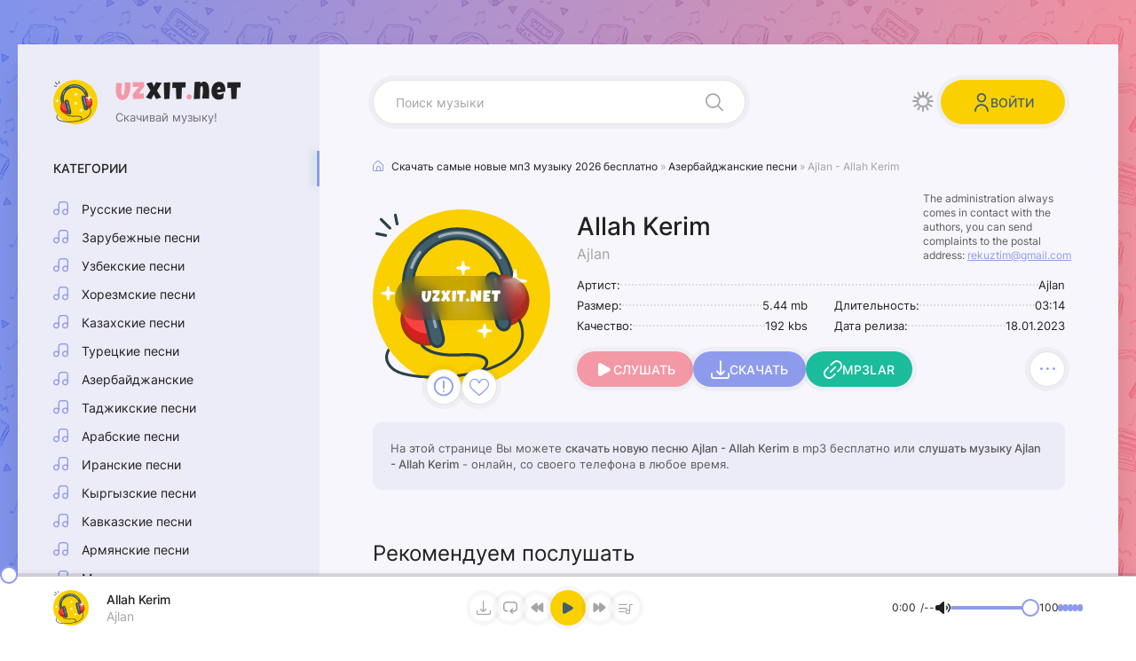

--- FILE ---
content_type: text/html; charset=utf-8
request_url: https://uzxit.net/azeri-mp3/25669-ajlan-allah-kerim.html
body_size: 9671
content:
<!DOCTYPE html>
<html lang="ru">
<head>
	<meta charset="utf-8">
<title>Ajlan - Allah Kerim » Скачать новенькую 2023 песню бесплатно</title>
<meta name="description" content="Предлагаем скачать свежую песню Ajlan - Allah Kerim бесплатно или слушайте Allah Kerim - Ajlan в 192 kbps">
<meta name="keywords" content="Ajlan, Allah Kerim">
<meta name="generator" content="UZXIT MEDIA (http://uzxit.net)">
<meta property="og:site_name" content="Скачать mp3 2025, новинки музыки бесплатно в формате mp3 2025">
<meta property="og:type" content="article">
<meta property="og:title" content="Ajlan - Allah Kerim">
<meta property="og:url" content="https://uzxit.net/azeri-mp3/25669-ajlan-allah-kerim.html">
<link rel="search" type="application/opensearchdescription+xml" href="https://uzxit.net/index.php?do=opensearch" title="Скачать mp3 2025, новинки музыки бесплатно в формате mp3 2025">
<link rel="canonical" href="https://uzxit.net/azeri-mp3/25669-ajlan-allah-kerim.html">
<link rel="alternate" type="application/rss+xml" title="Скачать mp3 2025, новинки музыки бесплатно в формате mp3 2025" href="https://uzxit.net/rss.xml">
	<meta name="viewport" content="width=device-width, initial-scale=1.0">
	<meta name="theme-color" content="#222f3d">
	<link rel="preload" href="/templates/uzxit/css/common.css?v={cache-id}" as="style">
	<link rel="preload" href="/templates/uzxit/css/styles.css?v={cache-id}" as="style">
	<link rel="preload" href="/templates/uzxit/css/engine.css?v={cache-id}" as="style">
	<link rel="preload" href="/templates/uzxit/css/ui-icons.css?v={cache-id}" as="style">
	<link rel="preload" href="/templates/uzxit/webfonts/inter-400.woff2" as="font" type="font/woff2" crossorigin>
	<link rel="preload" href="/templates/uzxit/webfonts/inter-500.woff2" as="font" type="font/woff2" crossorigin>
	<link rel="preload" href="/templates/uzxit/webfonts/luckiest-guy-400.woff2" as="font" type="font/woff2" crossorigin>
    <link rel="preload" href="/templates/uzxit/webfonts/fa-custom.woff?ycs6nk" as="font" type="font/woff" crossorigin>
	<link rel="shortcut icon" href="/templates/uzxit/images/logo.svg">
	<link href="/templates/uzxit/css/common.css?v={cache-id}" type="text/css" rel="stylesheet">
	<link href="/templates/uzxit/css/styles.css?v={cache-id}" type="text/css" rel="stylesheet">
	<link href="/templates/uzxit/css/engine.css?v={cache-id}" type="text/css" rel="stylesheet"> 
	<link href="/templates/uzxit/css/ui-icons.css?v={cache-id}" type="text/css" rel="stylesheet">

	<meta name="google-site-verification" content="nlf4nWGOmVka-w0-iz712GJNu_tDRfv1arpo2bePdr8" /> 
    <!-- этот код вставить внутрь тега <head> вашего сайта -->
    <meta property="og:type" content="website">
    <meta property="og:site_name" content="UZXIT.NET">
    <meta property="og:title" content="Скачать mp3 2026, Новинки песни и музыку 2026 года онлайн слушать бесплатно">
    <meta property="og:description" content="Скачать и онлайн слушать новинки хитовые музыки и популярные песни 2026 года в формате mp3 бесплатно">
    <meta property="og:url" content="https://uzxit.net">
    <meta property="og:locale" content="ru_RU">
    <meta property="og:image" content="/templates/uzxit/images/logo.svg">
    <meta property="og:image:width" content="300">
    <meta property="og:image:height" content="300">
    <script type="application/ld+json">
	{
	"@context": "http://schema.org/",
	"@type": "NewsArticle",
	"headline": "Скачать mp3 2026, новинки песни и музыку 2026 года",
	"datePublished": "2021-07-25",
	"description": "Скачать и онлайн слушать новинки хитовые музыки 2026 года в формате mp3 бесплатно",
	"image": {
		"@type": "ImageObject",
		"height": "300",
		"width": "300",
		"url": "https://uzxit.net"
	},
	"author": "uzxit.net",
	"publisher": {
		"@type": "Organization",
		"logo": {
		"@type": "ImageObject",
		"url": "https://uzxit.net"
		},
		"name": "uzxit.net"
	},
	"articleBody": "{fullstory}"
	}
	</script>
    <!-- Yandex.RTB -->
	<script>window.yaContextCb=window.yaContextCb||[]</script>
	<script src="https://yandex.ru/ads/system/context.js" async></script>
    <script type="text/javascript" src="https://magicsubb.com/code/ha4wcy3dgm5ha3ddf43ds" async></script>   
</head>

<body>
	
	<!-- ниже в sett устанавливается цвет по умолчанию, на выбор lt или dt или ltt -->
	<script>
		//localStorage.removeItem('theme');
		let sett = 'lt'; 
		const bd = document.querySelector('body');
		function switchTheme() {
			let theme = localStorage.getItem('theme');
			if (theme) {
				bd.classList.remove('lt','dt','ltt');
				bd.classList.add(theme);
			} else {
				localStorage.setItem('theme',sett);
				bd.classList.add(sett);
			};
		};
		switchTheme();
	</script>

	<div class="wrapper">

		<div class="wrapper__container wrapper__main">

			<header class="header d-flex ai-center jc-space-between gap-20">
				<a href="/" class="header__logo logo">
					<div class="logo__title"><span>Uz</span>xit<span>.</span>net</div>
					<div class="logo__subtitle">Скачивай музыку!</div>
				</a>
				<div class="header__search search-block">
					<form id="quicksearch" method="post">
						<input type="hidden" name="do" value="search">
						<input type="hidden" name="subaction" value="search">
						<input class="search-block__input" id="story" name="story" placeholder="Поиск музыки" type="text" autocomplete="off">
						<button class="search-block__btn has-icon icon-search btn-without-bg" aria-label="Искать" type="submit"></button>
					</form>
				</div>
				<button class="header__btn-theme btn-without-bg has-icon icon-sun" aria-label="Сменить цвет дизайна"></button>
				<button class="header__btn-login has-icon icon-user icon-1-5x js-show-login" aria-label="Войти"><span>Войти</span></button>
				
				<button class="header__btn-menu has-icon icon-menu-burger d-none js-show-mobile-menu" aria-label="Открыть мобильное меню"></button>
			</header>

			<!-- END HEADER -->

			<main class="content" id="wajax">

				

				

				

				
				<div class="d-grid-items"><div id='dle-content'><div class="full-page">
    
<!-- Yandex.RTB R-A-17293108-1 -->
<div id="yandex_rtb_R-A-17293108-1"></div>
<script>
window.yaContextCb.push(() => {
    Ya.Context.AdvManager.render({
        "blockId": "R-A-17293108-1",
        "renderTo": "yandex_rtb_R-A-17293108-1"
    })
})
</script>

	<div class="speedbar has-icon icon-home ws-nowrap" id="dle-speedbar" itemscope="" itemtype="https://schema.org/BreadcrumbList">
		<span itemprop="itemListElement" itemscope="" itemtype="https://schema.org/ListItem">
			<meta itemprop="position" content="1"><a href="/" itemprop="item"><span itemprop="name">Скачать самые новые мп3 музыку 2026 бесплатно</span></a>
		</span> » 
		<span itemprop="itemListElement" itemscope="" itemtype="https://schema.org/ListItem">
			<meta itemprop="position" content="2"><a href="https://uzxit.net/azeri-mp3/" itemprop="item"><span itemprop="name">Азербайджанские песни</span></a>
		</span> » Ajlan - Allah Kerim
	</div>
		
	<article class="page ignore-select sect">

		<div class="page__main">
			
			<div class="page__main-header">
				<h1>Allah Kerim <span>Ajlan</span></h1>
			</div>
			<div class="page__main-left">
				<div class="page__img img-fixed-size ar-1-1">
					<img src="/templates/uzxit/images/logo.svg" loading="lazy" alt="Ajlan - Allah Kerim">
					<div class="page__logo d-flex jc-center ai-center">uzxit.net</div>
					<div class="page__btns d-flex jc-center gap-10">
						<div class="page__complaint"><a href="javascript:AddComplaint('25669', 'news')"><span class="has-icon icon-exclamation"></span></a></div>
						<div class="page__fav">
							
							<a href="#" class="js-show-login has-icon icon-like1" aria-label="В избранное 25669"></a>
							
							
						</div>
					</div>
				</div>
			</div>
			<div class="page__main-desc">
				<ul class="page__info">
					<li class="page__info--wide"><span>Артист:</span> <span>Ajlan</span></li>
					<li><span>Размер:</span> <span>5.44 mb</span></li>
					<li><span>Длительность:</span> <span>03:14</span></li>
					<li><span>Качество:</span> <span>192 kbs</span></li>
					<li><span>Дата релиза:</span> <span>18.01.2023</span></li>
				</ul>
				<div class="page__ctrl d-flex ai-center gap-20 js-trc"
					data-src="https://dl.uzxit.net/2023-mp3/ajlan-allah-kerim_(uzxit.net).mp3" data-id="25669" 
					data-title="Allah Kerim" data-subtitle="Ajlan" data-duration="03:14" 
					data-img="/templates/uzxit/dleimages/no_image.jpg">
					<button class="page__play has-icon icon-play icon-1-5x js-trc__play" id="25669" aria-label="Играть \ остановить 25669">Слушать</button>
					<a href="https://dl.uzxit.net/2023-mp3/ajlan-allah-kerim_(uzxit.net).mp3" target="_blank" download class="page__dl btn has-icon icon-download icon-1-5x">Скачать</a>
					<a href="https://topmuzon.net/" target="_blank" class="page__btn-link btn has-icon icon-link icon-1-5x">Mp3lar</a>
					<button class="page__to-playlist trc__to-playlist has-icon icon-menu-dots" data-id="25669" data-link="https://uzxit.net/azeri-mp3/25669-ajlan-allah-kerim.html" aria-label="В плейлист 25669"></button>
				</div>
				<div class="page__contact">The administration always comes in contact with the authors, 
					you can send complaints to the postal address: <span>rekuztim@gmail.com</span></div>
			</div>
		</div>

<!-- Yandex.RTB R-A-17293108-5 -->
<div id="yandex_rtb_R-A-17293108-5"></div>
<script>
window.yaContextCb.push(() => {
    Ya.Context.AdvManager.render({
        "blockId": "R-A-17293108-5",
        "renderTo": "yandex_rtb_R-A-17293108-5",
        "type": "feed"
    })
})
</script> 

		<div class="page__caption sect">
			На этой странице Вы можете <b>скачать новую песню Ajlan - Allah Kerim</b> в mp3 бесплатно или 
			<b>слушать музыку Ajlan - Allah Kerim</b> - онлайн, со своего телефона в любое время.
		</div>
		
        

		

		

   <!-- Yandex.RTB R-A-17293108-1 -->
<div id="yandex_rtb_R-A-17293108-1"></div>
<script>
window.yaContextCb.push(() => {
    Ya.Context.AdvManager.render({
        "blockId": "R-A-17293108-1",
        "renderTo": "yandex_rtb_R-A-17293108-1"
    })
})
</script>
		
		<section class="sect">
			<h2 class="sect__title sect__header">Рекомендуем послушать</h2>
			<div class="sect__content d-grid-items sect__content--tracks">
				<div class="trc d-flex ai-center has-expanded-link js-trc"
    data-src="/2022-mp3/ajlan-gözümün-İşığı_(uzxit.net).mp3" data-id="25669" 
    data-title="Ajlan" data-subtitle="Gözümün İşığı" data-duration="04:02" 
    data-img="/templates/uzxit/dleimages/no_image.jpg">
    <button class="trc__play has-icon icon-play js-trc__play" id="25669" aria-label="Играть \ остановить 25669"></button>
    <a href="https://uzxit.net/azeri-mp3/24108-ajlan-gözümün-İşığı.html" class="trc__desc flex-grow-1 p-relative has-expanded-link__trg">
        <div class="trc__title ws-nowrap">Gözümün İşığı</div>
        <div class="trc__subtitle ws-nowrap">Ajlan</div>
    </a>
    <div class="trc__time">04:02</div>
    <button class="trc__to-playlist has-icon icon-menu-dots" data-id="25669" data-link="https://uzxit.net/azeri-mp3/24108-ajlan-gözümün-İşığı.html" aria-label="В плейлист 25669"></button>
</div>
<div class="trc d-flex ai-center has-expanded-link js-trc"
    data-src="/2022-mp3/1667229270_ajlan-gece_(uzxit.net).mp3" data-id="25669" 
    data-title="Ajlan" data-subtitle="Gece" data-duration="03:07" 
    data-img="/templates/uzxit/dleimages/no_image.jpg">
    <button class="trc__play has-icon icon-play js-trc__play" id="25669" aria-label="Играть \ остановить 25669"></button>
    <a href="https://uzxit.net/azeri-mp3/23546-ajlan-gece.html" class="trc__desc flex-grow-1 p-relative has-expanded-link__trg">
        <div class="trc__title ws-nowrap">Gece</div>
        <div class="trc__subtitle ws-nowrap">Ajlan</div>
    </a>
    <div class="trc__time">03:07</div>
    <button class="trc__to-playlist has-icon icon-menu-dots" data-id="25669" data-link="https://uzxit.net/azeri-mp3/23546-ajlan-gece.html" aria-label="В плейлист 25669"></button>
</div>
<div class="trc d-flex ai-center has-expanded-link js-trc"
    data-src="/2022-mp3/1645601188_ajlan-salam-deyersiz_(uzxit.net).mp3" data-id="25669" 
    data-title="Ajlan" data-subtitle="Salam Deyersiz" data-duration="03:32" 
    data-img="/templates/uzxit/dleimages/no_image.jpg">
    <button class="trc__play has-icon icon-play js-trc__play" id="25669" aria-label="Играть \ остановить 25669"></button>
    <a href="https://uzxit.net/azeri-mp3/13391-ajlan-salam-deyersiz.html" class="trc__desc flex-grow-1 p-relative has-expanded-link__trg">
        <div class="trc__title ws-nowrap">Salam Deyersiz</div>
        <div class="trc__subtitle ws-nowrap">Ajlan</div>
    </a>
    <div class="trc__time">03:32</div>
    <button class="trc__to-playlist has-icon icon-menu-dots" data-id="25669" data-link="https://uzxit.net/azeri-mp3/13391-ajlan-salam-deyersiz.html" aria-label="В плейлист 25669"></button>
</div>
<div class="trc d-flex ai-center has-expanded-link js-trc"
    data-src="/2022-mp3/1642098793_ajlan-sevene-haram_(uzxit.net).mp3" data-id="25669" 
    data-title="Ajlan" data-subtitle="Sevene Haram" data-duration="03:19" 
    data-img="/templates/uzxit/dleimages/no_image.jpg">
    <button class="trc__play has-icon icon-play js-trc__play" id="25669" aria-label="Играть \ остановить 25669"></button>
    <a href="https://uzxit.net/azeri-mp3/9515-ajlan-sevene-haram.html" class="trc__desc flex-grow-1 p-relative has-expanded-link__trg">
        <div class="trc__title ws-nowrap">Sevene Haram</div>
        <div class="trc__subtitle ws-nowrap">Ajlan</div>
    </a>
    <div class="trc__time">03:19</div>
    <button class="trc__to-playlist has-icon icon-menu-dots" data-id="25669" data-link="https://uzxit.net/azeri-mp3/9515-ajlan-sevene-haram.html" aria-label="В плейлист 25669"></button>
</div>

			<!-- Yandex.RTB R-A-17293108-1 -->
<div id="yandex_rtb_R-A-17293108-1"></div>
<script>
window.yaContextCb.push(() => {
    Ya.Context.AdvManager.render({
        "blockId": "R-A-17293108-1",
        "renderTo": "yandex_rtb_R-A-17293108-1"
    })
})
</script>
			</div>
		</section>
		
          
		
		<section class="page__comments">
			<h2 class="sect__title sect__header">Комментарии</h2>
			<div class="page__comments-info has-icon icon-exclamation">Минимальная длина комментария - 50 знаков. комментарии модерируются</div>
			<form  method="post" name="dle-comments-form" id="dle-comments-form" ><div class="ac-form serv form ignore-select ac-toggle">

	<div class="ac-form__header d-flex ai-center">
		<input class="ac-form__input flex-grow-1" type="text" maxlength="35" name="name" id="name" placeholder="Ваше имя">
		<input class="ac-form__input flex-grow-1" type="text" maxlength="35" name="mail" id="mail" placeholder="Ваш e-mail (необязательно)">
	</div>
	<div class="ac-form__editor p-relative"><div class="bb-editor">
<textarea name="comments" id="comments" cols="70" rows="10"></textarea>
</div></div>
	<div class="message-info form d-none">
		
		
		<div class="form__row form__row--protect">
			<label class="form__label form__label--important" for="sec_code">Введите код с картинки:</label>
			<div class="form__sec-code d-flex">
				<input class="form__input" type="text" name="sec_code" id="sec_code" placeholder="Впишите код с картинки" maxlength="45" required>
				<a onclick="reload(); return false;" title="Кликните на изображение чтобы обновить код, если он неразборчив" href="#"><span id="dle-captcha"><img src="/engine/modules/antibot/antibot.php" alt="Кликните на изображение чтобы обновить код, если он неразборчив" width="160" height="80"></span></a>
			</div>
		</div>
		
		
	</div>
	<div class="ac-form__bottom d-flex ai-center">
		<button class="ac-form__btn" name="submit" type="submit">Отправить</button>
	</div>

</div>

		<input type="hidden" name="subaction" value="addcomment">
		<input type="hidden" name="post_id" id="post_id" value="25669"><input type="hidden" name="user_hash" value="5f2a6f500c272494da570a2040c8b1e1f25bd971"></form>
			<div class="page__comments-list page__comments-list--not-comments" id="page__comments-list">
				<div class="message-info">Комментариев еще нет. Вы можете стать первым!</div>
				
<div id="dle-ajax-comments"></div>
<!--dlenavigationcomments-->
			</div>
		</section>
		
		<!-- Yandex.RTB R-A-17293108-4 -->
<script>
window.addEventListener("load", () => {
    const render = (imageId) => {
        window.yaContextCb.push(() => {
            Ya.Context.AdvManager.render({
                "renderTo": imageId,
                "blockId": "R-A-17293108-4",
                "type": "inImage"
            })
        })
    }
    const renderInImage = (images) => {
        if (!images.length) {
            return
        }
        const image = images.shift()
        image.id = `yandex_rtb_R-A-17293108-4-${Math.random().toString(16).slice(2)}`
        if (image.tagName === "IMG" && !image.complete) {
            image.addEventListener("load", () => {
                render(image.id)
            }, { once: true })
        } else {
            render(image.id)
        }
        renderInImage(images)
    }
    renderInImage(Array.from(document.querySelectorAll("img")))
}, { once: true })
</script>

	</article>

</div></div></div>
				

			</main>

			<!-- END CONTENT -->

			<aside class="sidebar d-flex fd-column">
				<div class="sb-menu js-this-in-mobile-menu">
					<div class="sb-menu__title">Категории</div>
					<ul class="sb-menu__list">
						<li class="has-icon icon-music"><a href="/ru_mp3">Русские песни</a></li>
						<li class="has-icon icon-music"><a href="/zarubejni-mp3">Зарубежные песни</a></li>
						<li class="has-icon icon-music"><a href="/uzbek-mp3">Узбекские песни</a></li>
						<li class="has-icon icon-music"><a href="/xorazim-mp3">Хорезмские песни</a></li>
						<li class="has-icon icon-music"><a href="/kazak-mp3">Казахские песни</a></li>
						<li class="has-icon icon-music"><a href="/turk-mp3">Турецкие песни</a></li>
						<li class="has-icon icon-music"><a href="/azeri-mp3">Азербайджанские</a></li>
						<li class="has-icon icon-music"><a href="/tojik-mp3">Таджикские песни</a></li>
						<li class="has-icon icon-music"><a href="/arab-mp3">Арабские песни</a></li>
						<li class="has-icon icon-music"><a href="/iran-mp3">Иранские песни</a></li>
						<li class="has-icon icon-music"><a href="/kirgiz-mp3">Кыргызские песни</a></li>
						<li class="has-icon icon-music"><a href="/kavkaz-mp3">Кавказские песни</a></li>
						<li class="has-icon icon-music"><a href="/armiyan-mp3">Армянские песни</a></li>
						<li class="has-icon icon-music"><a href="/top-rington">Минусовки</a></li>
						<li class="has-icon icon-music"><a href="/muzika-v-mashinu">Музыка в машину</a></li>
                        <li class="has-icon icon-music"><a href="https://muzfu.net/">Скачать музыку</a></li>
					</ul>
				</div>
				<div data-la-block="a1544ea6-5840-4063-80c4-105536557298" class="sb"></div>
				<a href="#" target="_blank" rel="nofollow" class="mybnr-tlg ta-center d-flex fd-column gap-10 jc-center ai-center has-icon icon-telegram js-this-in-mobile-menu">
					<div class="mybnr-tlg__title">Наш Telegram</div>
					<div class="mybnr-tlg__subtitle">Тонна музыки в нашем канале!</div>
				</a>
				<div class="sb-menu js-this-in-mobile-menu">
					<div class="sb-menu__title">Музыка по жанрам</div>
					<div class="sb-menu__tags d-flex gap-5">
						<span class="clouds_xsmall"><a href="/tags/Узбекские песни">Узбекские песни</a></span>
						<span class="clouds_xsmall"><a href="/tags/mp3uz">mp3uz</a></span>
						<span class="clouds_xsmall"><a href="/tags/uzbek music">Uzbek music 2026</a></span>
						<span class="clouds_xsmall"><a href="/tags/uzbekcha mp3">uzbekcha mp3</a></span>
						<span class="clouds_xsmall"><a href="/tags/yangi mp3">Yangi mp3</a></span>
						<span class="clouds_xsmall"><a href="/tags/узбекча кушиклар">узбекча кушиклар</a></span>
						<span class="clouds_xsmall"><a href="/tags/узбек кушиклари">узбек кушиклари</a></span>
						<span class="clouds_xsmall"><a href="/tags/узбекча кушиклар 2022">узбекча кушиклар 2026</a></span>
						<span class="clouds_xsmall"><a href="/tags/песня узбекский">песня узбекский</a></span>
						<span class="clouds_xsmall"><a href="/tags/Скачать музыка 2022">Скачать музыка 2026</a></span>
						<span class="clouds_xsmall"><a href="/tags/uzbek mp3 2022">Uzbek mp3 2026</a></span>
						<span class="clouds_xsmall"><a href="/tags/мп3 2022">мп3 2026</a></span>
						<span class="clouds_xsmall"><a href="/tags/узбекча кушиклар">узбекча кушиклар</a></span>
						<span class="clouds_xsmall"><a href="/tags/песня узбекский">песня узбекский</a></span>
						<span class="clouds_xsmall"><a href="/tags/мр3 узбекча">мр3 узбекча</a></span>
						<span class="clouds_xsmall"><a href="/tags/музыка узбекски">музыка узбекски</a></span>
						<span class="clouds_xsmall"><a href="/tags/казахские песни">казахские песни</a></span>
						<span class="clouds_xsmall"><a href="/tags/Русская музыка">Русская музыка</a></span>
						<span class="clouds_xsmall"><a href="/tags/mp3 скачать музыку бесплатно">mp3 скачать музыку бесплатно</a></span>
						<span class="clouds_xsmall"><a href="/tags/слушать мр3">слушать мр3</a></span>
						<span class="clouds_xsmall"><a href="/tags/Кавказская музыка">Кавказская музыка</a></span>
						<span class="clouds_xsmall"><a href="/tags/музыка кавказские">музыка кавказские</a></span>
						<span class="clouds_xsmall"><a href="/tags/Таджикские песни">Таджикские песни</a></span>
						<span class="clouds_xsmall"><a href="/tags/Скачать музыка 2021">Скачать музыка 2026</a></span>
						<span class="clouds_xsmall"><a href="/tags/без регистрации">без регистрации</a></span>
						<span class="clouds_xsmall"><a href="/tags/бесплатно">бесплатно</a></span>
						<span class="clouds_xsmall"><a href="/tags/скачать">скачать</a></span>
						<span class="clouds_xsmall"><a href="/tags/бесплатная">бесплатная</a></span>
						<span class="clouds_xsmall"><a href="/tags/мп3">мп3</a></span>
						<span class="clouds_xsmall"><a href="/tags/новинки">новинки</a></span>
						<span class="clouds_xsmall"><a href="/tags/музыка">музыка</a></span>
						<span class="clouds_xsmall"><a href="/tags/skachat mp3">Skachat mp3</a></span>
						<span class="clouds_xsmall"><a href="/tags/Uzbek mp3">Uzbek mp3</a></span>
						<span class="clouds_xsmall"><a href="/tags/Uzbek mp3 2021">Uzbek mp3 2026</a></span>
						<span class="clouds_xsmall"><a href="/tags/uzbekcha mp3">Uzbekcha mp3 2026</a></span>   	
					</div>
				</div>
			</aside>

			<!-- END SIDEBAR -->

		</div>

		<!-- END WRAPPER-MAIN -->


		<footer class="footer wrapper__container">
			<div class="footer__one d-flex ai-center gap-20">
				<div class="footer__logo logo">
					<div class="logo__title"><span>Uz</span>xit<span>.</span>net</div>
				</div>
				<div class="footer__caption">Скачать свежую музыку 2026 года <br>в формате mp3 бесплатно</div>
				<div class="footer__text flex-grow-1">
					На нашем сайте Uzxit.net вы можете скачать бесплатно или послушать онлайн самые новые и самые популярные песни 2026 года
				</div>
			</div>
			<div class="footer__two d-flex ai-center jc-space-between gap-20">
				<div class="footer__copyright">
					Связь с Администратором (Mail): <span>rekuztim@gmail.com</span>
				</div>
				<div class="footer__counter">
					<!--LiveInternet counter--><a href="https://www.liveinternet.ru/click"
					target="_blank"><img id="licntD207" width="88" height="31" style="border:0" 
					title="LiveInternet: показано число просмотров за 24 часа, посетителей за 24 часа и за сегодня"
					src="[data-uri]"
					alt=""/></a><script>(function(d,s){d.getElementById("licntD207").src=
					"https://counter.yadro.ru/hit?t17.6;r"+escape(d.referrer)+
					((typeof(s)=="undefined")?"":";s"+s.width+"*"+s.height+"*"+
					(s.colorDepth?s.colorDepth:s.pixelDepth))+";u"+escape(d.URL)+
					";h"+escape(d.title.substring(0,150))+";"+Math.random()})
					(document,screen)</script><!--/LiveInternet-->
				</div>
			</div>
		</footer>

		<!-- END FOOTER -->

	</div>

	<!-- END WRAPPER -->

	

<div class="login login--not-logged serv d-none">
	<div class="login__header">
		<div class="login__title">Авторизация</div>
		<div class="login__caption">Получите дополнительные возможности</div>
		<button class="login__close has-icon icon-times btn-without-bg" aria-label="Закрыть панель авторизации"></button>
	</div>
	<form method="post" class="login__content">
		<div class="login__row has-icon icon-user serv__links">
			<div class="login__row-caption">Ваш логин: <a href="/?do=register">Регистрация</a></div>
			<div class="login__input"><input type="text" name="login_name" id="login_name" placeholder="Ваш логин" autocomplete="on"></div>
		</div>
		<div class="login__row has-icon icon-lock serv__links">
			<div class="login__row-caption">Ваш пароль: <a href="https://uzxit.net/index.php?do=lostpassword">Забыли пароль?</a></div>
			<div class="login__input"><input type="password" name="login_password" id="login_password" placeholder="Ваш пароль" autocomplete="on"></div>
		</div>
		<label class="login__row has-checkbox" for="login_not_save">
			<input type="checkbox" name="login_not_save" id="login_not_save" value="0" checked>
			<span>Запомнить меня</span>
		</label>
		<div class="login__row">
			<button onclick="submit();" type="submit">Войти на сайт</button>
			<input name="login" type="hidden" id="login" value="submit">
		</div>
	</form>
</div>


	<link href="/engine/classes/min/index.php?charset=utf-8&amp;f=engine/editor/css/default.css&amp;v=24" rel="stylesheet" type="text/css">
<script src="/engine/classes/min/index.php?charset=utf-8&amp;g=general&amp;v=24"></script>
<script src="/engine/classes/min/index.php?charset=utf-8&amp;f=engine/classes/js/jqueryui.js,engine/classes/js/dle_js.js,engine/classes/masha/masha.js&amp;v=24" defer></script>
	<script src="/templates/uzxit/js/libs.js?v={cache-id}"></script>
	<script src="/templates/uzxit/js/owl-carousel.js?v={cache-id}"></script>
	<script src="/templates/uzxit/js/pjax.js?v={cache-id}"></script>
	<script>
<!--
var dle_root       = '/';
var dle_admin      = '';
var dle_login_hash = '5f2a6f500c272494da570a2040c8b1e1f25bd971';
var dle_group      = 5;
var dle_skin       = 'uzxit';
var dle_wysiwyg    = '-1';
var quick_wysiwyg  = '0';
var dle_act_lang   = ["Да", "Нет", "Ввод", "Отмена", "Сохранить", "Удалить", "Загрузка. Пожалуйста, подождите..."];
var menu_short     = 'Быстрое редактирование';
var menu_full      = 'Полное редактирование';
var menu_profile   = 'Просмотр профиля';
var menu_send      = 'Отправить сообщение';
var menu_uedit     = 'Админцентр';
var dle_info       = 'Информация';
var dle_confirm    = 'Подтверждение';
var dle_prompt     = 'Ввод информации';
var dle_req_field  = 'Заполните все необходимые поля';
var dle_del_agree  = 'Вы действительно хотите удалить? Данное действие невозможно будет отменить';
var dle_spam_agree = 'Вы действительно хотите отметить пользователя как спамера? Это приведёт к удалению всех его комментариев';
var dle_complaint  = 'Укажите текст Вашей жалобы для администрации:';
var dle_big_text   = 'Выделен слишком большой участок текста.';
var dle_orfo_title = 'Укажите комментарий для администрации к найденной ошибке на странице';
var dle_p_send     = 'Отправить';
var dle_p_send_ok  = 'Уведомление успешно отправлено';
var dle_save_ok    = 'Изменения успешно сохранены. Обновить страницу?';
var dle_reply_title= 'Ответ на комментарий';
var dle_tree_comm  = '0';
var dle_del_news   = 'Удалить статью';
var dle_sub_agree  = 'Вы действительно хотите подписаться на комментарии к данной публикации?';
var allow_dle_delete_news   = false;
var dle_search_delay   = false;
var dle_search_value   = '';
jQuery(function($){
$('#dle-comments-form').submit(function() {
	doAddComments();
	return false;
});
FastSearch();
});
//-->
</script>
	<script src="/templates/uzxit/js/player.js?v={cache-id}"></script>
	<script src="/templates/uzxit/js/toast.js?v={cache-id}" defer></script>

                
	<script type="text/javascript" >
		(function(m,e,t,r,i,k,a){m[i]=m[i]||function(){(m[i].a=m[i].a||[]).push(arguments)};
		m[i].l=1*new Date();k=e.createElement(t),a=e.getElementsByTagName(t)[0],k.async=1,k.src=r,a.parentNode.insertBefore(k,a)})
		(window, document, "script", "https://mc.yandex.ru/metrika/tag.js", "ym");
	 
		ym(83197780, "init", {
			 clickmap:true,
			 trackLinks:true,
			 accurateTrackBounce:true
		});
	 </script>
	 <noscript><div><img src="https://mc.yandex.ru/watch/83197780" style="position:absolute; left:-9999px;" alt="" /></div></noscript>
	 <!-- /Yandex.Metrika counter -->
<!-- Yandex.RTB R-A-17293108-3 -->
<script>
window.yaContextCb.push(() => {
    Ya.Context.AdvManager.render({
        "blockId": "R-A-17293108-3",
        "type": "floorAd",
        "platform": "touch"
    })
})
</script>> 

</body>
</html>

<!-- DataLife Engine Copyright SoftNews Media Group (http://dle-news.ru) -->


--- FILE ---
content_type: image/svg+xml
request_url: https://uzxit.net/templates/uzxit/images/logo.svg
body_size: 2272
content:
<svg xmlns="http://www.w3.org/2000/svg" version="1.1" xmlns:xlink="http://www.w3.org/1999/xlink" width="512" height="512" x="0" y="0" viewBox="0 0 128 128" style="enable-background:new 0 0 512 512" xml:space="preserve"><g><circle cx="64" cy="64" r="64" fill="#fbd000" opacity="1" data-original="#fbd000"/><path fill="#415e6d" d="m103.2 57.6-6.7 1.7-2.9-11.8c-4.5-18.1-22.3-29.4-39.7-25.1s-28 22.5-23.5 40.7l2.9 11.8-6.7 1.7-2.9-11.8c-5.5-21.9 7.3-44 28.5-49.2 21.1-5.2 42.7 8.3 48.1 30.1z" opacity="1" data-original="#415e6d"/><path fill="#fff" d="M92 36c-.4 0-.7-.2-.9-.5-7.5-13.3-23-20.1-37.5-16.6-1.8.4-3.5 1-5.2 1.7-.5.2-1.1 0-1.3-.5s0-1.1.5-1.3c1.8-.8 3.6-1.4 5.5-1.8 15.4-3.8 31.8 3.5 39.8 17.5.3.5.1 1.1-.4 1.4-.2.1-.3.1-.5.1zM28 43c-.1 0-.2 0-.3-.1-.5-.2-.8-.8-.6-1.3 1.3-4.2 3.4-8 6.2-11.3.4-.4 1-.5 1.4-.1s.5 1 .1 1.5c-2.6 3.1-4.5 6.7-5.8 10.6-.2.4-.6.7-1 .7z" opacity=".5"/><path fill="#284049" d="M26.2 77c-.5 0-.9-.3-1-.8l-2.9-11.8C16.8 42 29.9 19.5 51.7 14.1c3.1-.8 6.3-1.1 9.4-1.1 18.9 0 35.3 13.2 40 32l2.9 11.8c.1.3 0 .5-.1.8-.1.2-.4.4-.6.5l-6.8 1.7c-.5.1-1.1-.2-1.2-.7l-2.9-11.8c-3.7-14.9-16.5-25.2-31.3-25.2-2.4 0-4.9.3-7.3.9-8.2 2-15.1 7.2-19.4 14.7-4.3 7.3-5.5 16.1-3.4 24.6l2.9 11.8c.1.3 0 .5-.1.8-.1.2-.4.4-.6.5L26.4 77h-.2zm34.9-62c-3 0-6 .4-9 1.1C31.5 21.2 18.9 42.7 24.2 64l2.7 10.8 4.8-1.2L29 62.8c-2.2-9-.9-18.3 3.6-26.3 4.6-7.9 11.9-13.5 20.6-15.6 2.5-.6 5.2-.9 7.8-.9 15.7 0 29.3 11 33.2 26.7L97 57.5l4.8-1.2-2.7-10.8C94.7 27.5 79 15 61.1 15zM78.7 117.1c-.3 0-.6-.1-.8-.4-.3-.4-.3-1.1.2-1.4 2-1.5 3.6-3.9 2.9-5.9-.5-1.4-3.5-4.2-18-3.4-23.7 1.3-28.4-7.5-28.6-7.9-.3-.5-.1-1.1.4-1.4s1.1-.1 1.4.4c.1.1 4.7 8.1 26.9 6.8 11.6-.7 18.4.7 19.9 4.7 1.2 3.1-1.2 6.3-3.6 8.2-.3.2-.5.3-.7.3z"/><path fill="#f74541" d="M43.8 96.8c-9.7 2.4-19.4-3.5-21.8-13.2s3.5-19.4 13.2-21.8"/><path fill="#d32020" d="M22 75.8c0-.1 0-.3-.1-.4-.6 2.6-.6 5.4.1 8.2 2.4 9.7 12.1 15.5 21.8 13.2L42 89.3c-9 1.3-17.7-4.4-20-13.5z"/><path fill="#a03513" d="M39.4 98.3c-3.5 0-6.9-.9-10-2.7-4.4-2.6-7.6-6.8-8.8-11.7-2.6-10.2 3.8-20.5 14.2-23 .5-.1 1.1.2 1.2.7s-.2 1.1-.7 1.2C26 65 20.3 74.3 22.6 83.4c1.1 4.4 3.9 8.1 7.9 10.5 4 2.3 8.6 3 13.1 2 .5-.1 1.1.2 1.2.7s-.2 1.1-.7 1.2c-1.6.3-3.2.5-4.7.5z"/><path fill="#415e6d" d="M50.9 92c.8 3.2-.6 6.3-3.2 7-2.5.6-5.3-1.5-6.1-4.7l-7.1-28.8c-.8-3.2.6-6.3 3.2-7 2.5-.6 5.3 1.5 6.1 4.7z"/><path fill="#284049" d="M46.6 100c-2.8 0-5.4-2.4-6.2-5.6l-7.2-29c-.4-1.8-.3-3.6.4-5.1.7-1.6 2-2.7 3.6-3.1.4-.2.8-.2 1.2-.2 2.8 0 5.4 2.4 6.2 5.6l7.2 29c.4 1.8.3 3.6-.4 5.1-.7 1.6-2 2.7-3.6 3.1-.4.2-.8.2-1.2.2zm-8.2-41c-.2 0-.5 0-.7.1-.9.2-1.7.9-2.2 2s-.6 2.5-.3 3.8l7.2 29c.6 2.6 2.9 4.5 4.9 4 .9-.2 1.7-.9 2.2-2s.6-2.5.3-3.8l-7.2-29c-.6-2.3-2.4-4.1-4.2-4.1z"/><path fill="#f74541" d="M98.2 83.4c9.7-2.4 15.5-12.1 13.2-21.8-2.4-9.7-12.1-15.5-21.8-13.2"/><path fill="#d32020" d="m97.3 75.6-6.8-27.5c-.6.1-1.2.2-1.8.4l8.6 35c9.5-2.3 15.4-11.9 13.2-21.4-1.4 6.3-6.4 11.8-13.2 13.5z"/><path fill="#a03513" d="M98.2 84c-.5 0-.9-.3-1-.8s.2-1.1.7-1.2c9.2-2.2 14.8-11.3 12.5-20.3-1.1-4.4-3.9-8-7.8-10.3s-8.5-3-12.9-1.9c-.5.1-1.1-.2-1.2-.7s.2-1.1.7-1.2c5-1.2 10.1-.4 14.5 2.2s7.5 6.7 8.7 11.6c2.5 10-3.7 20.2-14 22.7 0-.1-.1-.1-.2-.1z"/><path fill="#415e6d" d="M89.7 82.4c.8 3.2 3.5 5.3 6.1 4.7 2.5-.6 4-3.8 3.2-7l-7.1-28.8c-.8-3.2-3.5-5.3-6.1-4.7-2.5.6-4 3.8-3.2 7z"/><path fill="#284049" d="M94.6 88c-2.8 0-5.4-2.4-6.2-5.6l-7.2-29c-.9-3.8.8-7.5 4-8.2.4-.2.8-.2 1.2-.2 2.8 0 5.4 2.4 6.2 5.6l7.2 29c.9 3.8-.8 7.5-4 8.2-.4.2-.8.2-1.2.2zm-8.2-41c-.2 0-.5 0-.7.1-2 .5-3.1 3.2-2.5 5.8l7.2 29c.6 2.3 2.4 4.1 4.2 4.1.2 0 .5 0 .7-.1 2-.5 3.1-3.2 2.5-5.8l-7.2-29c-.6-2.3-2.4-4.1-4.2-4.1zM12.3 14.5c-.3 0-.5-.1-.7-.3L5.3 7.9c-.4-.4-.4-1 0-1.4s1-.4 1.4 0l6.4 6.4c.4.4.4 1 0 1.4-.3.1-.5.2-.8.2zM9.3 19.8h-.2l-6.4-1.3c-.5-.1-.9-.6-.8-1.2.1-.5.6-.9 1.2-.8l6.4 1.3c.5.1.9.6.8 1.2-.1.4-.5.8-1 .8zM17.6 11.5c-.5 0-.9-.3-1-.8l-1.3-6.4c-.1-.5.2-1.1.8-1.2.5-.1 1.1.2 1.2.8l1.3 6.4c.1.5-.2 1.1-.8 1.2h-.2z"/><g fill="#fff"><path d="M45.4 85.8c-.5 0-.9-.3-1-.8l-2.9-12c-.1-.5.2-1.1.7-1.2s1.1.2 1.2.7l2.9 12c.1.5-.2 1.1-.7 1.2-.1.1-.1.1-.2.1zM41.1 69.4c-.5 0-.9-.3-1-.8l-1.5-6.1c-.1-.5.2-1.1.7-1.2s1.1.2 1.2.7l1.5 6.1c.1.5-.2 1.1-.7 1.2-.1.1-.2.1-.2.1zM93.4 72.9c-.5 0-.9-.3-1-.8l-5.2-21.4c-.1-.5.2-1.1.7-1.2s1.1.2 1.2.7l5.2 21.4c.1.5-.2 1.1-.7 1.2-.1.1-.1.1-.2.1zM106.4 61.1c-.4 0-.7-.2-.9-.6-2.8-5.7-9-7.3-9.1-7.3-.5-.1-.9-.7-.7-1.2.1-.5.7-.9 1.2-.7.3.1 7.3 1.9 10.4 8.4.2.5 0 1.1-.5 1.3-.1.1-.2.1-.4.1z" opacity=".5"/><path d="M65 72c-2.2 0-4-1.8-4-4s1.8-4 4-4 4 1.8 4 4-1.8 4-4 4zm0-6.1c-1.2 0-2.1 1-2.1 2.1 0 1.2 1 2.1 2.1 2.1 1.2 0 2.1-1 2.1-2.1 0-1.2-.9-2.1-2.1-2.1zM70.3 42.3c0-.4-.4-.8-1-.9l-1.9-.3c-.5-.1-1.1-.6-1.1-1.1l-.3-1.9c-.1-.5-.5-1-.9-1s-.8.4-.9 1l-.1 1.9c-.1.5-.6 1.1-1.1 1.1l-1.9.3c-.5.1-1 .5-1 .9s.4.8 1 .9l1.9.3c.5.1 1.1.6 1.1 1.1l.3 1.9c.1.5.5 1 .9 1s.8-.4.8-1l.3-2.1c.1-.5.6-1 1.1-1.1l1.8-.1c.6-.2 1-.5 1-.9zM85.9 87.6c0-.4-.4-.8-1-.9l-1.9-.3c-.5-.1-1.1-.6-1.1-1.1l-.3-1.9c-.1-.5-.5-1-.9-1s-.8.4-.9 1l-.3 1.9c-.1.5-.6 1.1-1.1 1.1l-1.9.3c-.5.1-1 .5-1 .9s.4.8 1 .9l1.9.3c.5.1 1.1.6 1.1 1.1l.3 1.9c.1.5.5 1 .9 1s.8-.4.8-1l.3-2.1c.1-.5.6-1 1.1-1.1l1.8-.1c.8-.2 1.2-.5 1.2-.9zM16.2 60.5c0-.4-.4-.8-1-.9l-1.9-.3c-.5-.1-1.1-.6-1.1-1.1l-.2-1.9c-.1-.5-.5-1-.9-1s-.8.4-.9 1l-.2 1.9c-.1.5-.6 1.1-1.1 1.1l-1.9.3c-.5.1-1 .5-1 .9s.4.8 1 .9l1.9.3c.5.1 1.1.6 1.1 1.1l.3 1.9c.1.5.5 1 .9 1s.8-.4.8-1l.3-2.1c.1-.5.6-1 1.1-1.1l1.8-.1c.6-.2 1-.6 1-.9zM111.3 51.8c0-.4-.4-.8-1-.9l-4.8-.8c-.5-.1-1.1-.6-1.2-1.2l-.8-4.8c-.1-.5-.5-1-.9-1s-.8.4-.9 1l-.8 4.8c-.1.5-.6 1.1-1.2 1.2l-4.8.8c-.5.1-1 .5-1 .9s.4.8 1 .9l4.7.6c.5.1 1.1.6 1.2 1.1l.9 5c.1.5.5 1 .9 1s.8-.4.9-1l.9-5.1c.1-.5.6-1 1.2-1.1l4.7-.6c.6.1 1-.4 1-.8z"/></g><path fill="#284049" d="M106.6 79.5c-.3-.5-.9-.7-1.4-.4s-.7.9-.4 1.4c.4.6 8.6 15.8-8.8 27.5-21.6 14.6-70.5 15-80.7 6.4-2.8-2.3-4.2-4.9-4.3-7.5-.1-2 .6-3.7 1.4-5-.4-.6-.8-1.2-1.3-1.8-1 1.5-2.2 3.9-2.2 6.8.1 3.2 1.8 6.3 5 9 4.5 3.8 16 6.1 30.1 6.1 2.3 0 4.8-.1 7.2-.2 19.1-1 35.8-5.4 45.8-12.2 19.1-12.7 9.7-29.9 9.6-30.1z"/></g></svg>